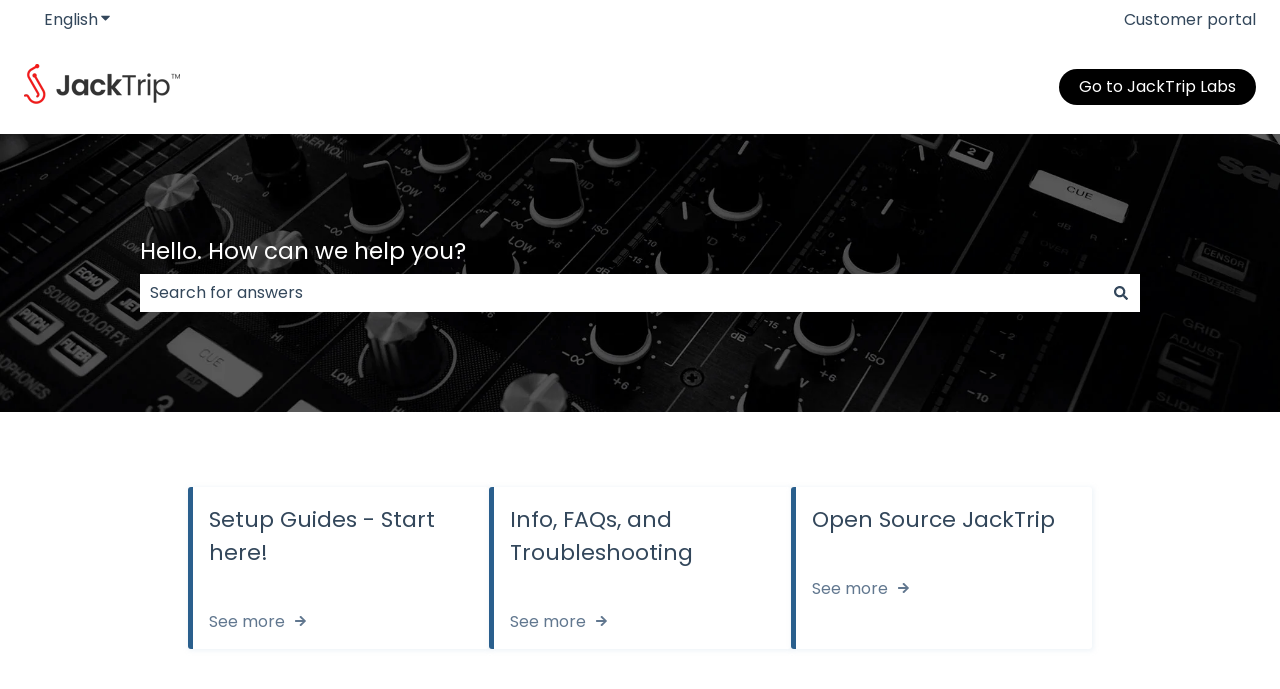

--- FILE ---
content_type: text/css
request_url: https://7052064.fs1.hubspotusercontent-na1.net/hubfs/7052064/hub_generated/module_assets/1/-153268142413/1768512387928/module_kb-search-input.min.css
body_size: 446
content:
.hs-editor-hide-until-active{display:none}.hs-search-field{position:relative}.hs-search-field__input{box-shadow:0 1px 24px 0 rgba(0,0,0,.08);box-sizing:border-box;flex:1;width:100%}.hs-search-field__bar button svg{height:10px}.hs-search-field__suggestions{list-style:none;margin:0;padding:0}.hs-search-highlight{font-weight:bolder}.autocomplete-result-category{color:#666;font-size:.875rem}.autocomplete-result-title{color:var(--h5-secondary-header-font-color);font-family:var(--h5-secondary-header-font-family);font-size:var(--h5-secondary-header-font-size);font-style:var(--h5-secondary-header-font-style);font-weight:var(--h5-secondary-header-font-weight);line-height:var(--h5-secondary-header-line-height);text-decoration:var(--h5-secondary-header-text-decoration);text-transform:var(--h5-secondary-header-text-transform)}.hs-search-field--open .hs-search-field__suggestions,.inpage-editor-active-field .hs-search-field__suggestions{background-color:#fff;border:1px solid #cdcdcd;box-shadow:1px 10px 16px -9px hsla(0,0%,48%,.75);position:absolute;width:100%;z-index:10}.hs-search-field__suggestions li{display:block;margin:0;padding:0}.hs-search-field__suggestions .results-for{background-color:rgb(from var(--accent-color) r g b/20%);font-weight:700;padding:.5rem 1rem}.hs-search-field__suggestions a{color:#000;display:flex;flex-direction:column;gap:.5rem;padding:1rem}.hs-search-field__suggestions a:focus,.hs-search-field__suggestions a:hover{background-color:rgba(0,0,0,.1);outline:none}.hs-search-field__input:focus{outline-style:solid}.hs-search-field__suggestions-container{flex-basis:100%;position:relative}.hs-search-field__form{display:flex;flex-wrap:wrap}.hs-search-field__bar--button-beneath .hs-search-field__input,.hs-search-field__label{flex-basis:100%}.hs-search-field__bar--button-beneath .hs-search-field__button{margin-right:.725rem;margin-top:.725rem}.hs-search-field__bar--button-align-right .hs-search-field__button{margin-left:.725rem;margin-right:0;order:2}.hs-search-field__bar--button-beneath .hs-search-field__suggestions-container{flex-basis:auto;flex-grow:1;min-width:75%}.hs-search-field__button--labelled .hs_cos_wrapper_type_icon{margin-right:.5rem}.show-for-sr{border:0!important;height:1px!important;overflow:hidden!important;padding:0!important;position:absolute!important;width:1px!important;clip:rect(0,0,0,0)!important;white-space:nowrap!important}